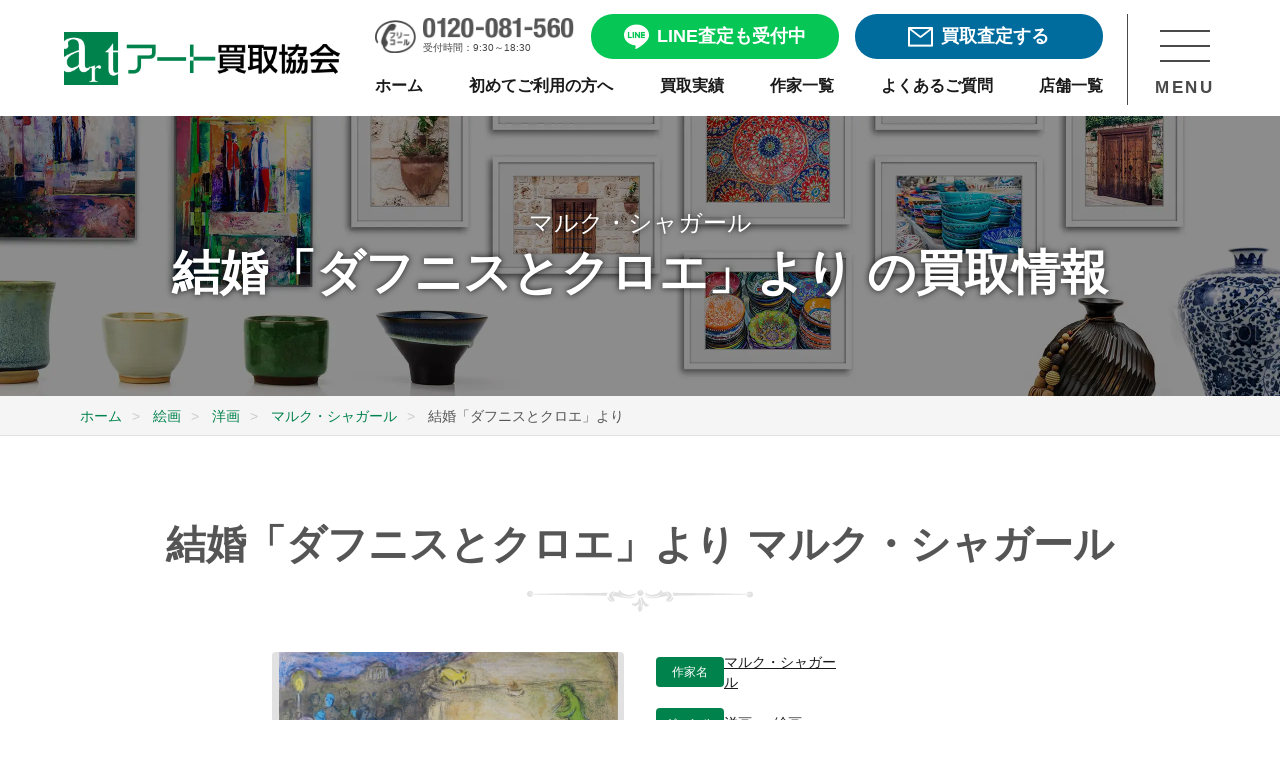

--- FILE ---
content_type: text/html; charset=UTF-8
request_url: https://www.artkaitori.com/artwork/%E7%B5%90%E5%A9%9A%E3%80%8C%E3%83%80%E3%83%95%E3%83%8B%E3%82%B9%E3%81%A8%E3%82%AF%E3%83%AD%E3%82%A8%E3%80%8D%E3%82%88%E3%82%8A/
body_size: 15568
content:
<!doctype html>
<html lang="ja">

<head prefix="og: https://ogp.me/ns#">
	<link rel="preload" as="image" href="https://www.artkaitori.com/wp-content/themes/artkaitori/images/logo@2x.png">
	<link rel="preload" as="image" href="https://www.artkaitori.com/wp-content/themes/artkaitori/images/bnr_line_satei@2x.webp">
		<!-- Google Tag Manager -->
	<script>(function (w, d, s, l, i) {
			w[l] = w[l] || []; w[l].push({
				'gtm.start':
					new Date().getTime(), event: 'gtm.js'
			}); var f = d.getElementsByTagName(s)[0],
				j = d.createElement(s), dl = l != 'dataLayer' ? '&l=' + l : ''; j.async = true; j.src =
					'https://www.googletagmanager.com/gtm.js?id=' + i + dl; f.parentNode.insertBefore(j, f);
		})(window, document, 'script', 'dataLayer', 'GTM-TL4SHKH');</script>
	<!-- End Google Tag Manager -->
	<!-- Optimize Next -->
	<script>(function(p,r,o,j,e,c,t,g){ p['_'+t]={};g=r.createElement('script');g.src='https://www.googletagmanager.com/gtm.js?id=GTM-'+t;r[o].prepend(g); g=r.createElement('style');g.innerText='.'+e+t+'{visibility:hidden!important}';r[o].prepend(g); r[o][j].add(e+t);setTimeout(function(){if(r[o][j].contains(e+t)){r[o][j].remove(e+t);p['_'+t]=0}},c) })(window,document,'documentElement','classList','loading',2000,'PBF7D9XV')</script>
	<!-- End Optimize Next -->
	<meta charset="UTF-8">
		<meta name="viewport" content="width=device-width, initial-scale=1">
	<meta name="description" content="マルク・シャガールの作品「結婚「ダフニスとクロエ」より」を売るなら洋画 絵画買取専門店アート買取協会にご相談ください。年間3万点を超える豊富な買取実績と業界随一の高額査定。専門スタッフが丁寧に対応しますので初めての売却でも安心です。全国出張・宅配買取や無料査定も実施中。" />

	<meta property="og:site_name" content="アート買取協会" />
	<meta property="og:locale" content="ja_JP" />
	<meta property="og:url" content="https://www.artkaitori.com/artwork/%E7%B5%90%E5%A9%9A%E3%80%8C%E3%83%80%E3%83%95%E3%83%8B%E3%82%B9%E3%81%A8%E3%82%AF%E3%83%AD%E3%82%A8%E3%80%8D%E3%82%88%E3%82%8A/" />
	<meta name="twitter:card" content="summary_large_image">

					<meta property="og:type" content="website" />
		<meta property="og:title" content="結婚「ダフニスとクロエ」より | マルク・シャガール 買取・作品 | 洋画、絵画高額査定はアート買取協会" />
					<meta property="og:image" content="https://www.artkaitori.com/wp-content/uploads/2021/12/9693.jpg" />
				<meta property="og:description" content="マルク・シャガールの作品「結婚「ダフニスとクロエ」より」を売るなら洋画 絵画買取専門店アート買取協会にご相談ください。年間3万点を超える豊富な買取実績と業界随一の高額査定。専門スタッフが丁寧に対応しますので初めての売却でも安心です。全国出張・宅配買取や無料査定も実施中。" />
		<meta name="format-detection" content="telephone=no" />
	<link rel="apple-touch-icon" sizes="180x180"
		href="https://www.artkaitori.com/wp-content/themes/artkaitori/images/favicon/apple-touch-icon.png" />
	<link rel="icon" type="image/png" sizes="32x32"
		href="https://www.artkaitori.com/wp-content/themes/artkaitori/images/favicon/favicon-32x32.png" />
	<link rel="icon" type="image/png" sizes="16x16"
		href="https://www.artkaitori.com/wp-content/themes/artkaitori/images/favicon/favicon-16x16.png" />
	<link rel="manifest" href="https://www.artkaitori.com/wp-content/themes/artkaitori/images/favicon/site.webmanifest" />
	<link rel="mask-icon"
		href="https://www.artkaitori.com/wp-content/themes/artkaitori/images/favicon/safari-pinned-tab.svg&quot; color=&quot;#00824c" />
	<link rel="shortcut icon" href="https://www.artkaitori.com/wp-content/themes/artkaitori/images/favicon/favicon.ico" />
	<meta name="apple-mobile-web-app-title" content="アート買取協会" />
	<meta name="application-name" content="アート買取協会" />
	<meta name="msapplication-TileColor" content="#00824c" />
	<meta name="msapplication-config" content="https://www.artkaitori.com/wp-content/themes/artkaitori/images/favicon/browserconfig.xml" />
	<meta name="theme-color" content="#ffffff" />
		<meta name="thumbnail" content="https://www.artkaitori.com/wp-content/uploads/2021/12/9693.jpg" />
				<link rel="stylesheet" href="https://www.artkaitori.com/wp-content/themes/artkaitori/css/common.css?ver=20251117095900">
	<link rel="stylesheet" href="https://cdn.jsdelivr.net/npm/@splidejs/splide@4.1.4/dist/css/splide.min.css">
	<style>
		.splide__pagination__page.is-active {
			background: #08a365;
		}
	</style>
  		<link rel="stylesheet" id="artkaitori-style-css" href="https://www.artkaitori.com/wp-content/themes/artkaitori/style.css?ver=20251117095900"
			type="text/css" media="all">
		<title>結婚「ダフニスとクロエ」より | マルク・シャガール 買取・作品 | 洋画、絵画高額査定はアート買取協会</title>
<meta name='robots' content='max-image-preview:large' />
<link rel='dns-prefetch' href='//ajax.googleapis.com' />
<link rel='dns-prefetch' href='//cdn.jsdelivr.net' />
<link rel="alternate" type="application/rss+xml" title="アート買取協会 &raquo; Feed" href="https://www.artkaitori.com/feed/" />
<link rel="alternate" type="application/rss+xml" title="アート買取協会 &raquo; Comments Feed" href="https://www.artkaitori.com/comments/feed/" />
<link rel="alternate" title="oEmbed (JSON)" type="application/json+oembed" href="https://www.artkaitori.com/wp-json/oembed/1.0/embed?url=https%3A%2F%2Fwww.artkaitori.com%2Fartwork%2F%25e7%25b5%2590%25e5%25a9%259a%25e3%2580%258c%25e3%2583%2580%25e3%2583%2595%25e3%2583%258b%25e3%2582%25b9%25e3%2581%25a8%25e3%2582%25af%25e3%2583%25ad%25e3%2582%25a8%25e3%2580%258d%25e3%2582%2588%25e3%2582%258a%2F" />
<link rel="alternate" title="oEmbed (XML)" type="text/xml+oembed" href="https://www.artkaitori.com/wp-json/oembed/1.0/embed?url=https%3A%2F%2Fwww.artkaitori.com%2Fartwork%2F%25e7%25b5%2590%25e5%25a9%259a%25e3%2580%258c%25e3%2583%2580%25e3%2583%2595%25e3%2583%258b%25e3%2582%25b9%25e3%2581%25a8%25e3%2582%25af%25e3%2583%25ad%25e3%2582%25a8%25e3%2580%258d%25e3%2582%2588%25e3%2582%258a%2F&#038;format=xml" />
<style id='wp-img-auto-sizes-contain-inline-css' type='text/css'>
img:is([sizes=auto i],[sizes^="auto," i]){contain-intrinsic-size:3000px 1500px}
/*# sourceURL=wp-img-auto-sizes-contain-inline-css */
</style>
<style id='wp-emoji-styles-inline-css' type='text/css'>

	img.wp-smiley, img.emoji {
		display: inline !important;
		border: none !important;
		box-shadow: none !important;
		height: 1em !important;
		width: 1em !important;
		margin: 0 0.07em !important;
		vertical-align: -0.1em !important;
		background: none !important;
		padding: 0 !important;
	}
/*# sourceURL=wp-emoji-styles-inline-css */
</style>
<style id='classic-theme-styles-inline-css' type='text/css'>
/*! This file is auto-generated */
.wp-block-button__link{color:#fff;background-color:#32373c;border-radius:9999px;box-shadow:none;text-decoration:none;padding:calc(.667em + 2px) calc(1.333em + 2px);font-size:1.125em}.wp-block-file__button{background:#32373c;color:#fff;text-decoration:none}
/*# sourceURL=/wp-includes/css/classic-themes.min.css */
</style>
<link rel='stylesheet' id='fancybox-css' href='https://www.artkaitori.com/wp-content/plugins/easy-fancybox/fancybox/1.5.4/jquery.fancybox.min.css?ver=6.9' type='text/css' media='screen' />
<style id='fancybox-inline-css' type='text/css'>
#fancybox-outer{background:#ffffff}#fancybox-content{background:#ffffff;border-color:#ffffff;color:#000000;}#fancybox-title,#fancybox-title-float-main{color:#fff}
/*# sourceURL=fancybox-inline-css */
</style>
<script type="text/javascript" src="https://www.artkaitori.com/wp-content/themes/artkaitori/js/lazysizes.min.js?ver=20210218" id="artkaitori-lazysizes-js"></script>
<script type="text/javascript" src="https://www.artkaitori.com/wp-content/themes/artkaitori/js/ls.unveilhooks.min.js?ver=20210218" id="artkaitori-lazysizes-unveil-js"></script>
<link rel="https://api.w.org/" href="https://www.artkaitori.com/wp-json/" /><link rel="EditURI" type="application/rsd+xml" title="RSD" href="https://www.artkaitori.com/xmlrpc.php?rsd" />
<meta name="generator" content="WordPress 6.9" />
<link rel="canonical" href="https://www.artkaitori.com/artwork/%e7%b5%90%e5%a9%9a%e3%80%8c%e3%83%80%e3%83%95%e3%83%8b%e3%82%b9%e3%81%a8%e3%82%af%e3%83%ad%e3%82%a8%e3%80%8d%e3%82%88%e3%82%8a/" />
<link rel='shortlink' href='https://www.artkaitori.com/?p=37366' />

<!-- Schema & Structured Data For WP v1.54.2 - -->
<script type="application/ld+json" class="saswp-schema-markup-output">
[{"@context":"https:\/\/schema.org\/","@type":"BreadcrumbList","@id":"https:\/\/www.artkaitori.com\/artwork\/%e7%b5%90%e5%a9%9a%e3%80%8c%e3%83%80%e3%83%95%e3%83%8b%e3%82%b9%e3%81%a8%e3%82%af%e3%83%ad%e3%82%a8%e3%80%8d%e3%82%88%e3%82%8a\/#breadcrumb","itemListElement":[{"@type":"ListItem","position":1,"item":{"@id":"https:\/\/www.artkaitori.com","name":"\u30a2\u30fc\u30c8\u8cb7\u53d6\u5354\u4f1a"}},{"@type":"ListItem","position":2,"item":{"@id":"https:\/\/www.artkaitori.com\/artwork\/","name":"\u4f5c\u54c1"}},{"@type":"ListItem","position":3,"item":{"@id":"https:\/\/www.artkaitori.com\/artwork\/%e7%b5%90%e5%a9%9a%e3%80%8c%e3%83%80%e3%83%95%e3%83%8b%e3%82%b9%e3%81%a8%e3%82%af%e3%83%ad%e3%82%a8%e3%80%8d%e3%82%88%e3%82%8a\/","name":"\u7d50\u5a5a\u300c\u30c0\u30d5\u30cb\u30b9\u3068\u30af\u30ed\u30a8\u300d\u3088\u308a"}}]}]
</script>

<style id='global-styles-inline-css' type='text/css'>
:root{--wp--preset--aspect-ratio--square: 1;--wp--preset--aspect-ratio--4-3: 4/3;--wp--preset--aspect-ratio--3-4: 3/4;--wp--preset--aspect-ratio--3-2: 3/2;--wp--preset--aspect-ratio--2-3: 2/3;--wp--preset--aspect-ratio--16-9: 16/9;--wp--preset--aspect-ratio--9-16: 9/16;--wp--preset--color--black: #000000;--wp--preset--color--cyan-bluish-gray: #abb8c3;--wp--preset--color--white: #ffffff;--wp--preset--color--pale-pink: #f78da7;--wp--preset--color--vivid-red: #cf2e2e;--wp--preset--color--luminous-vivid-orange: #ff6900;--wp--preset--color--luminous-vivid-amber: #fcb900;--wp--preset--color--light-green-cyan: #7bdcb5;--wp--preset--color--vivid-green-cyan: #00d084;--wp--preset--color--pale-cyan-blue: #8ed1fc;--wp--preset--color--vivid-cyan-blue: #0693e3;--wp--preset--color--vivid-purple: #9b51e0;--wp--preset--gradient--vivid-cyan-blue-to-vivid-purple: linear-gradient(135deg,rgb(6,147,227) 0%,rgb(155,81,224) 100%);--wp--preset--gradient--light-green-cyan-to-vivid-green-cyan: linear-gradient(135deg,rgb(122,220,180) 0%,rgb(0,208,130) 100%);--wp--preset--gradient--luminous-vivid-amber-to-luminous-vivid-orange: linear-gradient(135deg,rgb(252,185,0) 0%,rgb(255,105,0) 100%);--wp--preset--gradient--luminous-vivid-orange-to-vivid-red: linear-gradient(135deg,rgb(255,105,0) 0%,rgb(207,46,46) 100%);--wp--preset--gradient--very-light-gray-to-cyan-bluish-gray: linear-gradient(135deg,rgb(238,238,238) 0%,rgb(169,184,195) 100%);--wp--preset--gradient--cool-to-warm-spectrum: linear-gradient(135deg,rgb(74,234,220) 0%,rgb(151,120,209) 20%,rgb(207,42,186) 40%,rgb(238,44,130) 60%,rgb(251,105,98) 80%,rgb(254,248,76) 100%);--wp--preset--gradient--blush-light-purple: linear-gradient(135deg,rgb(255,206,236) 0%,rgb(152,150,240) 100%);--wp--preset--gradient--blush-bordeaux: linear-gradient(135deg,rgb(254,205,165) 0%,rgb(254,45,45) 50%,rgb(107,0,62) 100%);--wp--preset--gradient--luminous-dusk: linear-gradient(135deg,rgb(255,203,112) 0%,rgb(199,81,192) 50%,rgb(65,88,208) 100%);--wp--preset--gradient--pale-ocean: linear-gradient(135deg,rgb(255,245,203) 0%,rgb(182,227,212) 50%,rgb(51,167,181) 100%);--wp--preset--gradient--electric-grass: linear-gradient(135deg,rgb(202,248,128) 0%,rgb(113,206,126) 100%);--wp--preset--gradient--midnight: linear-gradient(135deg,rgb(2,3,129) 0%,rgb(40,116,252) 100%);--wp--preset--font-size--small: 13px;--wp--preset--font-size--medium: 20px;--wp--preset--font-size--large: 36px;--wp--preset--font-size--x-large: 42px;--wp--preset--spacing--20: 0.44rem;--wp--preset--spacing--30: 0.67rem;--wp--preset--spacing--40: 1rem;--wp--preset--spacing--50: 1.5rem;--wp--preset--spacing--60: 2.25rem;--wp--preset--spacing--70: 3.38rem;--wp--preset--spacing--80: 5.06rem;--wp--preset--shadow--natural: 6px 6px 9px rgba(0, 0, 0, 0.2);--wp--preset--shadow--deep: 12px 12px 50px rgba(0, 0, 0, 0.4);--wp--preset--shadow--sharp: 6px 6px 0px rgba(0, 0, 0, 0.2);--wp--preset--shadow--outlined: 6px 6px 0px -3px rgb(255, 255, 255), 6px 6px rgb(0, 0, 0);--wp--preset--shadow--crisp: 6px 6px 0px rgb(0, 0, 0);}:where(.is-layout-flex){gap: 0.5em;}:where(.is-layout-grid){gap: 0.5em;}body .is-layout-flex{display: flex;}.is-layout-flex{flex-wrap: wrap;align-items: center;}.is-layout-flex > :is(*, div){margin: 0;}body .is-layout-grid{display: grid;}.is-layout-grid > :is(*, div){margin: 0;}:where(.wp-block-columns.is-layout-flex){gap: 2em;}:where(.wp-block-columns.is-layout-grid){gap: 2em;}:where(.wp-block-post-template.is-layout-flex){gap: 1.25em;}:where(.wp-block-post-template.is-layout-grid){gap: 1.25em;}.has-black-color{color: var(--wp--preset--color--black) !important;}.has-cyan-bluish-gray-color{color: var(--wp--preset--color--cyan-bluish-gray) !important;}.has-white-color{color: var(--wp--preset--color--white) !important;}.has-pale-pink-color{color: var(--wp--preset--color--pale-pink) !important;}.has-vivid-red-color{color: var(--wp--preset--color--vivid-red) !important;}.has-luminous-vivid-orange-color{color: var(--wp--preset--color--luminous-vivid-orange) !important;}.has-luminous-vivid-amber-color{color: var(--wp--preset--color--luminous-vivid-amber) !important;}.has-light-green-cyan-color{color: var(--wp--preset--color--light-green-cyan) !important;}.has-vivid-green-cyan-color{color: var(--wp--preset--color--vivid-green-cyan) !important;}.has-pale-cyan-blue-color{color: var(--wp--preset--color--pale-cyan-blue) !important;}.has-vivid-cyan-blue-color{color: var(--wp--preset--color--vivid-cyan-blue) !important;}.has-vivid-purple-color{color: var(--wp--preset--color--vivid-purple) !important;}.has-black-background-color{background-color: var(--wp--preset--color--black) !important;}.has-cyan-bluish-gray-background-color{background-color: var(--wp--preset--color--cyan-bluish-gray) !important;}.has-white-background-color{background-color: var(--wp--preset--color--white) !important;}.has-pale-pink-background-color{background-color: var(--wp--preset--color--pale-pink) !important;}.has-vivid-red-background-color{background-color: var(--wp--preset--color--vivid-red) !important;}.has-luminous-vivid-orange-background-color{background-color: var(--wp--preset--color--luminous-vivid-orange) !important;}.has-luminous-vivid-amber-background-color{background-color: var(--wp--preset--color--luminous-vivid-amber) !important;}.has-light-green-cyan-background-color{background-color: var(--wp--preset--color--light-green-cyan) !important;}.has-vivid-green-cyan-background-color{background-color: var(--wp--preset--color--vivid-green-cyan) !important;}.has-pale-cyan-blue-background-color{background-color: var(--wp--preset--color--pale-cyan-blue) !important;}.has-vivid-cyan-blue-background-color{background-color: var(--wp--preset--color--vivid-cyan-blue) !important;}.has-vivid-purple-background-color{background-color: var(--wp--preset--color--vivid-purple) !important;}.has-black-border-color{border-color: var(--wp--preset--color--black) !important;}.has-cyan-bluish-gray-border-color{border-color: var(--wp--preset--color--cyan-bluish-gray) !important;}.has-white-border-color{border-color: var(--wp--preset--color--white) !important;}.has-pale-pink-border-color{border-color: var(--wp--preset--color--pale-pink) !important;}.has-vivid-red-border-color{border-color: var(--wp--preset--color--vivid-red) !important;}.has-luminous-vivid-orange-border-color{border-color: var(--wp--preset--color--luminous-vivid-orange) !important;}.has-luminous-vivid-amber-border-color{border-color: var(--wp--preset--color--luminous-vivid-amber) !important;}.has-light-green-cyan-border-color{border-color: var(--wp--preset--color--light-green-cyan) !important;}.has-vivid-green-cyan-border-color{border-color: var(--wp--preset--color--vivid-green-cyan) !important;}.has-pale-cyan-blue-border-color{border-color: var(--wp--preset--color--pale-cyan-blue) !important;}.has-vivid-cyan-blue-border-color{border-color: var(--wp--preset--color--vivid-cyan-blue) !important;}.has-vivid-purple-border-color{border-color: var(--wp--preset--color--vivid-purple) !important;}.has-vivid-cyan-blue-to-vivid-purple-gradient-background{background: var(--wp--preset--gradient--vivid-cyan-blue-to-vivid-purple) !important;}.has-light-green-cyan-to-vivid-green-cyan-gradient-background{background: var(--wp--preset--gradient--light-green-cyan-to-vivid-green-cyan) !important;}.has-luminous-vivid-amber-to-luminous-vivid-orange-gradient-background{background: var(--wp--preset--gradient--luminous-vivid-amber-to-luminous-vivid-orange) !important;}.has-luminous-vivid-orange-to-vivid-red-gradient-background{background: var(--wp--preset--gradient--luminous-vivid-orange-to-vivid-red) !important;}.has-very-light-gray-to-cyan-bluish-gray-gradient-background{background: var(--wp--preset--gradient--very-light-gray-to-cyan-bluish-gray) !important;}.has-cool-to-warm-spectrum-gradient-background{background: var(--wp--preset--gradient--cool-to-warm-spectrum) !important;}.has-blush-light-purple-gradient-background{background: var(--wp--preset--gradient--blush-light-purple) !important;}.has-blush-bordeaux-gradient-background{background: var(--wp--preset--gradient--blush-bordeaux) !important;}.has-luminous-dusk-gradient-background{background: var(--wp--preset--gradient--luminous-dusk) !important;}.has-pale-ocean-gradient-background{background: var(--wp--preset--gradient--pale-ocean) !important;}.has-electric-grass-gradient-background{background: var(--wp--preset--gradient--electric-grass) !important;}.has-midnight-gradient-background{background: var(--wp--preset--gradient--midnight) !important;}.has-small-font-size{font-size: var(--wp--preset--font-size--small) !important;}.has-medium-font-size{font-size: var(--wp--preset--font-size--medium) !important;}.has-large-font-size{font-size: var(--wp--preset--font-size--large) !important;}.has-x-large-font-size{font-size: var(--wp--preset--font-size--x-large) !important;}
/*# sourceURL=global-styles-inline-css */
</style>
</head>
<body class="wp-singular artwork-template-default single single-artwork postid-37366 wp-theme-artkaitori no-sidebar">
	<!-- Google Tag Manager (noscript) -->
	<noscript><iframe src="https://www.googletagmanager.com/ns.html?id=GTM-TL4SHKH" height="0" width="0"
			style="display:none;visibility:hidden"></iframe></noscript>
	<!-- End Google Tag Manager (noscript) -->
	<div id="wrapper">
		<header class="" id="header">
	<div class="header_inner">
		<div class="header_wrap">
			<div class="header_logo">
				<a href="/" class="mover">
					<img src="/wp-content/themes/artkaitori/images/logo@2x.png" alt="アート買取協会">
				</a>
			</div>
			<div class="header_menu_cont">
				<div class="header_menu">
					<div class="header_btn_area">
						<div class="header_tel">
							<a href="tel:0120-081-560">
								<div class="header_tel_img">
									<img src="/wp-content/themes/artkaitori/images/h_nav_freecall_tel@2x.png" alt="0120-081-560">
								</div>
								<span>受付時間：9:30～18:30</span>
							</a>
						</div>
						<div class="header_line header_btn line_btn free_assessment_btn">
							<a href="/line-satei/" class="mover">
								<span></span>
								<p>LINE査定も受付中</p>
							</a>
						</div>
						<div class="header_mail header_btn mail_btn free_assessment_btn">
							<a href="/satei-form/" class="mover">
								<span></span>
								<p>買取査定する</p>
							</a>
						</div>
					</div>
					<div class="sp_header_btn_area">
						<div class="header_line sp_header_btn line_btn ">
							<a href="/line-satei/" class="mover">
								<div class="sp_header_btn_img header_line_img">
									<img src="/wp-content/themes/artkaitori/images/common/icon_header_line02.png" alt="LINE査定">
								</div>
								<p>LINE査定</p>
							</a>
						</div>
						<div class="header_mail sp_header_btn mail_btn ">
							<a href="/satei-form/" class="mover">
								<div class="sp_header_btn_img header_mail_img">
									<img src="/wp-content/themes/artkaitori/images/common/icon_header_mail02.png" alt="メール査定">
								</div>
								<p>メール査定</p>
							</a>
						</div>
						<div class="header_tel sp_header_btn">
							<a href="tel:0120-081-560">
								<div class="sp_header_btn_img header_tel_img">
									<img src="/wp-content/themes/artkaitori/images/common/icon_header_tel02.png" alt="0120-081-560">
								</div>
								<p>電話相談</p>
							</a>
						</div>
					</div>
					<nav class="header_nav">
						<ul>
							<li>
								<a href="/" class="mover">
									<p>ホーム</p>
								</a>
							</li>
							<li>
								<a href="/firsttime/" class="mover">
									<p>初めてご利用の方へ</p>
								</a>
							</li>
							<li>
								<a href="/kaitori-jisseki/" class="mover">
									<p>買取実績</p>
								</a>
							</li>
							<li>
								<a href="/artists/" class="mover">
									<p>作家一覧</p>
								</a>
							</li>
							<li>
								<a href="/faq/" class="mover">
									<p>よくあるご質問</p>
								</a>
							</li>
							<li>
								<a href="/company-profile/#store-list" class="mover">
									<p>店舗一覧</p>
								</a>
							</li>
						</ul>
					</nav>
				</div>
				<div class="header_menu_btn_area">
					<div class="header_menu_btn">
						<div class="header_menu_btn_trigger">
							<span></span>
							<span></span>
							<span></span>
						</div>
						<p>MENU</p>
					</div>
				</div>
			</div>
			<nav class="header_nav_area">
				<div class="nav_wrap">
					<div class="nav_scroll_area">
						<div class="nav_content">
							<div class="nav_appraisal_consultation">
								<section id="assessment_consult_area">
	<div class="assessment_consult_wrap">
		<div class="base_inner">
			<div class="assessment_consult_cont">
				<h2 class="assessment_consult_title">まずは査定・相談したい方へ</h2>
				<div class="assessment_consult_link">
					<div class="line_btn free_assessment_btn">
						<a href="/line-satei/" class="mover">
							<p class="btn_text_lead">友達3万人突破</p>
							<span></span>
							<p>LINEで楽々無料査定！</p>
						</a>
					</div>
					<div class="mail_btn free_assessment_btn">
						<a href="/satei-form/" class="mover">
							<p class="btn_text_lead">24時間受付可能</p>
							<span></span>
							<p>フォームで無料査定</p>
						</a>
					</div>
					<div class="free_call_area">
						<a href="tel:0120-081-560">
							<p class="free_call_text">無料通話でご相談</p>
							<p class="free_call_number">0120-081-560</p>
							<p class="business_hours">受付時間：9:30～18:30月～土(祝祭日を除く)</p>
						</a>
					</div>
					<div class="purchase_flow_banner">
						<a href="/firsttime/" class="mover">
							<div class="banner_cont">
								<span class="beginner"></span>
								<div class="text_area">
									<span>買取の流れなどをご説明</span>
									<div class="text_area_cont">
										<p>初めてご利用の方へ</p>
										<span class="arrow"></span>
									</div>
								</div>
							</div>
						</a>
					</div>
				</div>
			</div>
		</div>
	</div>
</section>
								<div class="nav_sns_area mode_pc">
									<div class="sns_share">
    <ul class="ls_none sns_list">
        <li class="sns_facebook">
            <a href="https://fb.com/artkaitori.kyokai" class="mover" rel="external">
                <img src="https://www.artkaitori.com/wp-content/themes/artkaitori/images/icon_facebook.png" alt="Facebook" height="36"></a>
        </li>
        <li class="sns_line">
            <a href="https://lin.ee/8DxIenk" class="mover"><img src="https://www.artkaitori.com/wp-content/themes/artkaitori/images/icon_line.png" alt="友だち追加" height="36" border="0"></a>
        </li>
        <li class="sns_instagram">
            <a href="https://www.instagram.com/artkaitori/" class="mover" rel="external">
                <img src="https://www.artkaitori.com/wp-content/themes/artkaitori/images/icon_insta.png" alt="Facebook" height="36"></a>
        </li>
    </ul>
</div>
								</div>
							</div>
							<ul>
								<li>
									<dl>
										<dt>
											<p>買取実績・品目情報</p>
											<span></span>
										</dt>
										<dd>
											<ul>
												<li>
													<a href="/kaitori-jisseki/" class="mover">
														<p>買取実績・相場参考</p>
													</a>
												</li>
												<li>
													<a href="/kyoka-artists/" class="mover">
														<p>買取強化情報（作家）</p>
													</a>
												</li>
												<li>
													<a href="/artists/" class="mover">
														<p>作家名から探す</p>
													</a>
												</li>
												<li>
													<a href="/artworks/" class="mover">
														<p>買取美術品</p>
													</a>
												</li>
											</ul>
										</dd>
									</dl>
								</li>
								<li>
									<dl>
										<dt>
											<p class="nav_art_useful">美術品お役立ち情報</p>
											<span></span>
										</dt>
										<dd>
											<ul>
												<li>
													<a href="/kaiga-kaitori-point/" class="mover">
														<p>絵画売却のポイント</p>
													</a>
												</li>
												<li>
													<a href="/kottou-kaitori-point/" class="mover">
														<p>骨董品売却のポイント</p>
													</a>
												</li>
												<li>
													<a href="/ihin-kaitori-point/" class="mover">
														<p>遺品整理のポイント</p>
													</a>
												</li>
												<li>
													<a href="/shukatsu-seizen-point/" class="mover">
														<p>終活・生前整理のポイント</p>
													</a>
												</li>
												<li>
													<a href="/staff-blog/" class="mover">
														<p>作家・作品紹介</p>
													</a>
												</li>
												<li>
													<a href="/column/" class="mover">
														<p>美術品買取コラム</p>
													</a>
												</li>
												<li>
													<a href="/tips/" class="mover">
														<p>技法・用語</p>
													</a>
												</li>
												<li>
													<a href="/flow/packing-guide/" class="mover">
														<p>梱包方法</p>
													</a>
												</li>
											</ul>
										</dd>
									</dl>
								</li>
								<li>
									<a href="/company-profile/#store-list" class="mover">
										<p class="nav_company">店舗一覧</p>
									</a>
								</li>
								<li>
									<a href="/faq/" class="mover">
										<p class="nav_faq">よくある質問</p>
									</a>
								</li>
								<li>
									<a href="/corporative/" class="mover">
										<p class="nav_corporative">法人・士業様向け</p>
									</a>
								</li>
								<li>
									<a href="/auction/" class="mover">
										<p class="nav_auction">業者向け美術品交換会<br class="mode_sp">ASKオークション</p>
									</a>
								</li>
								<li>
									<a href="/company-profile/" class="mover">
										<p class="nav_company_profile">会社情報</p>
									</a>
								</li>
								<li>
									<a href="/recruit/" class="mover">
										<p class="nav_recruit">求人・採用情報</p>
									</a>
								</li>
							</ul>
							<div class="nav_sns_area mode_sp">
								<div class="sns_share">
    <ul class="ls_none sns_list">
        <li class="sns_facebook">
            <a href="https://fb.com/artkaitori.kyokai" class="mover" rel="external">
                <img src="https://www.artkaitori.com/wp-content/themes/artkaitori/images/icon_facebook.png" alt="Facebook" height="36"></a>
        </li>
        <li class="sns_line">
            <a href="https://lin.ee/8DxIenk" class="mover"><img src="https://www.artkaitori.com/wp-content/themes/artkaitori/images/icon_line.png" alt="友だち追加" height="36" border="0"></a>
        </li>
        <li class="sns_instagram">
            <a href="https://www.instagram.com/artkaitori/" class="mover" rel="external">
                <img src="https://www.artkaitori.com/wp-content/themes/artkaitori/images/icon_insta.png" alt="Facebook" height="36"></a>
        </li>
    </ul>
</div>
							</div>
						</div>
					</div>
					<div class="nav_closed_area mover">
						<p>メニューを閉じる</p>
					</div>
				</div>
			</nav>
		</div>
	</div>
</header>
				<main id="main_content">
	
	
	<div class="artists_kv">
		<div class="artists_kv_inner">
			<p class="artists_kv_txt">
			マルク・シャガール			</p>
			<h1 class="artists_kv_ttl no_mb">結婚「ダフニスとクロエ」より の買取情報</h1>
		</div>
	</div><!-- .artists_kv -->
		<div class="breadcrumbs_wrapper">
		<div class="breadcrumbs">
			<ul  >
				<li   >
					<a  href="https://www.artkaitori.com/"><span >ホーム</span></a><meta  content="1" />
				</li>
										<li   >
							<a  href="https://www.artkaitori.com/artworks/kaiga/"><span >絵画</span></a><meta  content="2" />
						</li>
											<li   >
							<a  href="https://www.artkaitori.com/artworks/kaiga/youga/"><span >洋画</span></a><meta  content="3" />
						</li>
									<li   >
					<a  href="https://www.artkaitori.com/artists/marc-chagall/"><span >マルク・シャガール</span><meta  content="4" /></a>
				</li>
				<li   >
					<span >結婚「ダフニスとクロエ」より</span><meta  content="5" />
				</li>
			</ul>
		</div>
	</div>
	<div class="bg_white">
		<section class="section">
			<h2 class="section_ttl">結婚「ダフニスとクロエ」より マルク・シャガール</h2>
			<div class="artworks_detail">
									<div class="artwork_fig" style="background-image: url('https://www.artkaitori.com/wp-content/uploads/2021/12/9693.jpg');"></div>
									<div class="artworks_detail_txt">
					<dl class="artwork_detail_other">
						<dt>作家名</dt>
						<dd>
													<a href="https://www.artkaitori.com/artists/marc-chagall/">
								マルク・シャガール							</a>
																				</dd>
					</dl>
												<dl class="artwork_detail_other">
								<dt>ジャンル</dt>
								<dd>
																				<a href="https://www.artkaitori.com/artworks/kaiga/youga/">
												洋画											</a>
																							、
																							<a href="https://www.artkaitori.com/artworks/kaiga/">
												絵画											</a>
																			</dd>
							</dl>
																								<dl class="artwork_detail_other">
									<dt>特徴</dt>
									<dd>リトグラフ、版画</dd>
								</dl>
																			<dl class="artwork_detail_other">
								<dt>レゾネ</dt>
								<dd>#349</dd>
							</dl>
																				</div>
			</div>
			<div class="sns_share">
	<ul class="ls_none sns_list">
		<li class="sns_share_facebook">
			<a href="https://fb.com/share.php?u=https://www.artkaitori.com/artwork/%e7%b5%90%e5%a9%9a%e3%80%8c%e3%83%80%e3%83%95%e3%83%8b%e3%82%b9%e3%81%a8%e3%82%af%e3%83%ad%e3%82%a8%e3%80%8d%e3%82%88%e3%82%8a/" ><span>シェアする</span></a>
		</li>
		<li class="sns_list">
			<div class="line-it-button" data-lang="ja" data-type="share-a" data-ver="3" data-url="https://www.artkaitori.com/artwork/%e7%b5%90%e5%a9%9a%e3%80%8c%e3%83%80%e3%83%95%e3%83%8b%e3%82%b9%e3%81%a8%e3%82%af%e3%83%ad%e3%82%a8%e3%80%8d%e3%82%88%e3%82%8a/" data-color="default" data-size="small" data-count="false" style="display: none;"></div>
 			<script src="https://www.line-website.com/social-plugins/js/thirdparty/loader.min.js" async="async" defer="defer"></script>
		</li>
	</ul>
</div>
							<p class="btn_b btn_green">
					<a href="https://www.artkaitori.com/artists/marc-chagall/">
						マルク・シャガールの詳細をみる
					</a>
				</p>
						
					</section>
	</div>
	<div class="bg_artists_lead">
		<section class="artists_lead">
			<figure class="artists_lead_fig"><img src="https://www.artkaitori.com/wp-content/themes/artkaitori/images/artists/fig_lead_text_avater@2x.jpg" alt=""></figure>
			<div class="artists_lead_inner">
				<h2 class="artists_lead_ttl">マルク・シャガールの美術品買取は<br class="pc_none">アート買取協会にお任せください</h2>
				<p class="artists_lead_txt">豊富な買取実績があるアート買取協会では、マルク・シャガールの「結婚「ダフニスとクロエ」より」を探しています。<br>
				もしマルク・シャガールの「結婚「ダフニスとクロエ」より」がお手元にございましたら、アート買取専門店のアート買取協会へ、ぜひご相談ください。マルク・シャガールの「結婚「ダフニスとクロエ」より」を無料査定し、少しでも高く、お客様の満足する価格で買取いたします。</p>
			</div>
		</section>
	</div><!-- .bg_artists_lead -->
	<div class="contact_to_us lazyload">
	<section class="contact_to_us_inner">
		<h2 class="contact_to_us_ttl">絵画や骨董品、美術品、古美術を売るなら、<br>買取専門店「アート買取協会」にお任せください！</h2>
		<ul class="contact_to_us_list ls_none">
			<li class="contact_to_us_freecall">
				<span class="contact_to_us_freecall_txt">すぐつながる、査定以外のご相談も</span>
				<a class="contact_to_us_freecall_flex" href="tel:0120081560">
					<div class="contact_to_us_freecall_left">
						<span class="contact_to_us_freecall_tel"></span>
						<span class="contact_to_us_freecall_time"><span class="contact_to_us_freecall_time_accent">受付時間</span>9:30-18:30  月～土(祝祭日を除く)</span>
					</div>
					<div class="contact_to_us_freecall_right"><span class="img"></span><span class="txt">発信する</span></div>
				</a>
			</li>
			<li class="contact_to_us_satei"><span class="contact_to_us_satei_txt"><a href="/satei-form/">24時間受付、手軽に買取相談</a></span><a href="/satei-form/">買取査定する<div class="circle">
  <div class="triangle"></div>
</div>
</a></li>
			<li class="contact_to_us_line"><span class="contact_to_us_line_txt"><a href="/line-satei/">スマホでカンタン買取査定</a></span><a href="/line-satei/">LINE査定も受付中<div class="circle">
  <div class="triangle"></div>
</div>
</a></li>
		</ul>
	</section>
</div><!-- .contact_to_us -->

				<div class="bg_gray">
				<section class="section">
					<h2 class="section_ttl">マルク・シャガールの買取実績例</h2>
					<ul class="col_set col_no_pd l_col_03 s_col_01 ls_none">
														<li class="col">
									<a href="https://www.artkaitori.com/artwork/%e3%83%8e%e3%83%bc%e3%83%88%e3%83%ab%e3%83%80%e3%83%a0%e3%81%ae%e7%9c%ba%e3%82%81/">
																					<div class="artwork_fig" style="background-image: url('https://www.artkaitori.com/wp-content/uploads/2019/06/142.jpg');"></div>
																					<div class="artwork_detail">
											<p class="artwork_detail_name artwork_detail_name_link">ノートルダムの眺め</p>
																							<dl class="artwork_detail_price">
													<dt>買取価格</dt>
													<dd>360万円</dd>
												</dl>
																								<ul class="artwork_detail_tag ls_none">
																											<li>洋画</li>
																												<li>絵画</li>
																										</ul>
																								<dl class="artwork_detail_other">
													<dt>特徴</dt>
													<dd>リトグラフ、版画</dd>
												</dl>
																								<dl class="artwork_detail_other">
													<dt>買取担当</dt>
													<dd>仙台支社</dd>
												</dl>
																						</div>
									</a>
								</li>
																<li class="col">
									<a href="https://www.artkaitori.com/artwork/%e9%ad%94%e7%ac%9b/">
																					<div class="artwork_fig" style="background-image: url('https://www.artkaitori.com/wp-content/uploads/2019/06/482.jpg');"></div>
																					<div class="artwork_detail">
											<p class="artwork_detail_name artwork_detail_name_link">魔笛</p>
																							<dl class="artwork_detail_price">
													<dt>買取価格</dt>
													<dd>12.5万円</dd>
												</dl>
																								<ul class="artwork_detail_tag ls_none">
																											<li>洋画</li>
																												<li>絵画</li>
																										</ul>
																								<dl class="artwork_detail_other">
													<dt>特徴</dt>
													<dd>リトポスター、版画</dd>
												</dl>
																								<dl class="artwork_detail_other">
													<dt>買取担当</dt>
													<dd>大阪支社</dd>
												</dl>
																						</div>
									</a>
								</li>
																<li class="col">
									<a href="https://www.artkaitori.com/artwork/%e6%89%89%e7%b5%b5%ef%bd%a2%ef%be%80%ef%be%9e%ef%be%8c%ef%be%86%ef%bd%bd%e3%81%a8%ef%bd%b8%ef%be%9b%ef%bd%b4%ef%bd%a3%e3%82%88%e3%82%8a/">
																					<div class="artwork_fig" style="background-image: url('https://www.artkaitori.com/wp-content/uploads/2023/03/12506.gif');"></div>
																					<div class="artwork_detail">
											<p class="artwork_detail_name artwork_detail_name_link">扉絵:「ダフニスとクロエ」より</p>
																							<dl class="artwork_detail_price">
													<dt>買取価格</dt>
													<dd>220万円</dd>
												</dl>
																								<ul class="artwork_detail_tag ls_none">
																											<li>洋画</li>
																												<li>絵画</li>
																										</ul>
																								<dl class="artwork_detail_other">
													<dt>特徴</dt>
													<dd>リトグラフ、版画</dd>
												</dl>
																								<dl class="artwork_detail_other">
													<dt>買取担当</dt>
													<dd>九州支社</dd>
												</dl>
																						</div>
									</a>
								</li>
																<li class="col">
									<a href="https://www.artkaitori.com/artwork/m-777-%e3%82%a8%e3%82%aa%e3%83%ac%e3%81%ae%e5%b3%b6%ef%bd%a2%e3%82%aa%e3%83%87%e3%83%83%e3%82%bb%e3%82%a4%ef%bd%a3/">
																					<div class="artwork_fig" style="background-image: url('https://www.artkaitori.com/wp-content/uploads/2019/10/319.jpg');"></div>
																					<div class="artwork_detail">
											<p class="artwork_detail_name artwork_detail_name_link">エオレの島｢オデッセイ｣</p>
																							<dl class="artwork_detail_price">
													<dt>買取価格</dt>
													<dd>お問い合わせください</dd>
												</dl>
																								<ul class="artwork_detail_tag ls_none">
																											<li>洋画</li>
																												<li>絵画</li>
																										</ul>
																								<dl class="artwork_detail_other">
													<dt>特徴</dt>
													<dd>リトグラフ、版画</dd>
												</dl>
																								<dl class="artwork_detail_other">
													<dt>買取担当</dt>
													<dd>九州支社</dd>
												</dl>
																						</div>
									</a>
								</li>
																<li class="col">
									<a href="https://www.artkaitori.com/artwork/%e8%b5%a4%e3%81%84%e9%a6%ac%e3%81%a8%e5%a4%aa%e9%99%bd/">
																					<div class="artwork_fig" style="background-image: url('https://www.artkaitori.com/wp-content/uploads/2025/03/17508.gif');"></div>
																					<div class="artwork_detail">
											<p class="artwork_detail_name artwork_detail_name_link">赤い馬と太陽</p>
																							<dl class="artwork_detail_price">
													<dt>買取価格</dt>
													<dd>82万円</dd>
												</dl>
																								<ul class="artwork_detail_tag ls_none">
																											<li>洋画</li>
																												<li>絵画</li>
																										</ul>
																								<dl class="artwork_detail_other">
													<dt>特徴</dt>
													<dd>リトグラフ、版画</dd>
												</dl>
																								<dl class="artwork_detail_other">
													<dt>買取担当</dt>
													<dd>大阪支社</dd>
												</dl>
																						</div>
									</a>
								</li>
													</ul>
											<div class="txt_box pd_t_16">
							<p>※買取価格は当社のこれまでの買取実績のご参考額です。実際の査定価格は作品の状態、相場等により変動いたします。</p>
						</div>
										</section>
			</div><!-- .bg_jp_lg -->
										<div class="bg_white">
				<section class="section">
					<h2 class="section_ttl">マルク・シャガールの代表作</h2>
					<ul class="col_set col_no_pd l_col_03 s_col_01 ls_none">
													<li class="col">
								<a href="https://www.artkaitori.com/artwork/%e3%83%8e%e3%83%bc%e3%83%88%e3%83%ab%e3%83%80%e3%83%a0%e3%81%ae%e7%9c%ba%e3%82%81/">
																			<div class="artwork_fig" style="background-image: url('https://www.artkaitori.com/wp-content/uploads/2019/06/142.jpg');"></div>
																			<div class="artwork_detail">
										<p class="artwork_detail_name artwork_detail_name_link">ノートルダムの眺め</p>
																					<dl class="artwork_detail_price">
												<dt>買取相場</dt>
																										<dd>300～400万円</dd>
																									</dl>
																						<ul class="artwork_detail_tag ls_none">
																									<li>洋画</li>
																										<li>絵画</li>
																								</ul>
																						<dl class="artwork_detail_other">
												<dt>特徴</dt>
												<dd>リトグラフ、版画</dd>
											</dl>
																				</div>
									<div class="artwork_comment_txt"><p>シャガールの移り住んだフランス パリの景色と恋人たちを淡い水彩のタッチで描いています。幻想的で愛に満ちた銘品です。</p>
</div>
								</a>
							</li>
														<li class="col">
								<a href="https://www.artkaitori.com/artwork/the-rainbow/">
																			<div class="artwork_fig" style="background-image: url('https://www.artkaitori.com/wp-content/uploads/2019/06/509.jpg');"></div>
																			<div class="artwork_detail">
										<p class="artwork_detail_name artwork_detail_name_link">虹　The Rainbow</p>
																					<dl class="artwork_detail_price">
												<dt>買取相場</dt>
																										<dd>150～200万円</dd>
																									</dl>
																						<ul class="artwork_detail_tag ls_none">
																									<li>洋画</li>
																										<li>絵画</li>
																								</ul>
																						<dl class="artwork_detail_other">
												<dt>特徴</dt>
												<dd>リトグラフ、版画</dd>
											</dl>
																				</div>
									<div class="artwork_comment_txt"><p>動物と自画像。鮮やかな赤で構成されており、虹がひと際目立つ、シャガールの魅力溢れるカラーリトグラフです。</p>
</div>
								</a>
							</li>
														<li class="col">
								<a href="https://www.artkaitori.com/artwork/%e3%83%a6%e3%83%80%e6%97%8f%ef%bc%9a%e3%82%a8%e3%83%ab%e3%82%b5%e3%83%ac%e3%83%a0%e3%81%ae%e7%aa%93%e3%82%88%e3%82%8a/">
																			<div class="artwork_fig" style="background-image: url('https://www.artkaitori.com/wp-content/uploads/2019/06/776.jpg');"></div>
																			<div class="artwork_detail">
										<p class="artwork_detail_name artwork_detail_name_link">ユダ族「エルサレムの窓」</p>
																					<dl class="artwork_detail_price">
												<dt>買取相場</dt>
																										<dd>50～100万円</dd>
																									</dl>
																						<ul class="artwork_detail_tag ls_none">
																									<li>洋画</li>
																										<li>絵画</li>
																								</ul>
																						<dl class="artwork_detail_other">
												<dt>特徴</dt>
												<dd>リトグラフ、版画</dd>
											</dl>
																				</div>
									<div class="artwork_comment_txt"><p>イスラエルの首都エルサレムにあるユダヤ教会に描いたステンドグラスの下絵です。旧約聖書に出てくるヤコブの12人の息子を祖とするイスラエル12部族を描いています。</p>
</div>
								</a>
							</li>
												</ul>
											<div class="txt_box pd_t_16">
							<p>※買取相場価格は当社のこれまでの買取実績、および、市場相場を加味したご参考額です。実際の査定価格は作品の状態、相場等により変動いたします。</p>
						</div>
										</section>
			</div><!-- .bg_jp_lg -->
					
				<div class="bg_jp_lg">
				<section class="section">
					<h2 class="section_ttl">マルク・シャガールの買取作品例</h2>
					<ul class="col_set col_no_pd l_col_03 s_col_01 ls_none">
													<li class="col">
								<a href="https://www.artkaitori.com/artwork/%e5%86%ac%e3%80%8c%e3%83%80%e3%83%95%e3%83%8b%e3%82%b9%e3%81%a8%e3%82%af%e3%83%ad%e3%82%a8%e3%80%8d/">
																			<div class="artwork_fig" style="background-image: url('https://www.artkaitori.com/wp-content/uploads/2025/08/720511.jpg');"></div>
																			<div class="artwork_detail">
										<p class="artwork_detail_name artwork_detail_name_link">冬「ダフニスとクロエ」</p>
																				<ul class="artwork_detail_tag ls_none">
																							<li>洋画</li>
																								<li>絵画</li>
																						</ul>
																					<dl class="artwork_detail_other">
												<dt>制作年</dt>
												<dd>1961年</dd>
											</dl>
																						<dl class="artwork_detail_other">
												<dt>特徴</dt>
												<dd>リトグラフ、版画</dd>
											</dl>
																						<dl class="artwork_detail_other">
												<dt>レゾネ</dt>
												<dd>#333</dd>
											</dl>
																				</div>
								</a>
							</li>
														<li class="col">
								<a href="https://www.artkaitori.com/artwork/%e3%82%b7%e3%82%b8%e3%83%95%e3%82%a9%e3%82%b9%ef%bc%9a%e3%80%8c%e3%82%aa%e3%83%87%e3%83%83%e3%82%bb%e3%82%a4%e3%80%8d%e3%82%88%e3%82%8a/">
																			<div class="artwork_fig" style="background-image: url('https://www.artkaitori.com/wp-content/uploads/2025/08/745075.jpg');"></div>
																			<div class="artwork_detail">
										<p class="artwork_detail_name artwork_detail_name_link">シジフォス：「オデッセイ」より</p>
																				<ul class="artwork_detail_tag ls_none">
																							<li>洋画</li>
																								<li>絵画</li>
																						</ul>
																					<dl class="artwork_detail_other">
												<dt>制作年</dt>
												<dd>1974年</dd>
											</dl>
																						<dl class="artwork_detail_other">
												<dt>特徴</dt>
												<dd>リトグラフ、版画</dd>
											</dl>
																				</div>
								</a>
							</li>
														<li class="col">
								<a href="https://www.artkaitori.com/artwork/%e7%b5%b5%e3%81%ae%e5%89%8d%e3%81%ae%e8%87%aa%e7%94%bb%e5%83%8f/">
																			<div class="artwork_fig" style="background-image: url('https://www.artkaitori.com/wp-content/uploads/2025/06/641799.jpg');"></div>
																			<div class="artwork_detail">
										<p class="artwork_detail_name artwork_detail_name_link">絵の前の自画像</p>
																				<ul class="artwork_detail_tag ls_none">
																							<li>洋画</li>
																								<li>絵画</li>
																						</ul>
																					<dl class="artwork_detail_other">
												<dt>特徴</dt>
												<dd>リトグラフ、版画</dd>
											</dl>
																				</div>
								</a>
							</li>
														<li class="col">
								<a href="https://www.artkaitori.com/artwork/%e8%b5%a4%e3%81%84%e9%a6%ac%e3%81%a8%e5%a4%aa%e9%99%bd/">
																			<div class="artwork_fig" style="background-image: url('https://www.artkaitori.com/wp-content/uploads/2025/03/17508.gif');"></div>
																			<div class="artwork_detail">
										<p class="artwork_detail_name artwork_detail_name_link">赤い馬と太陽</p>
																				<ul class="artwork_detail_tag ls_none">
																							<li>洋画</li>
																								<li>絵画</li>
																						</ul>
																					<dl class="artwork_detail_other">
												<dt>制作年</dt>
												<dd>1979年</dd>
											</dl>
																						<dl class="artwork_detail_other">
												<dt>特徴</dt>
												<dd>リトグラフ、版画</dd>
											</dl>
																						<dl class="artwork_detail_other">
												<dt>レゾネ</dt>
												<dd>#945</dd>
											</dl>
																				</div>
								</a>
							</li>
														<li class="col">
								<a href="https://www.artkaitori.com/artwork/vision-de-moise/">
																			<div class="artwork_fig" style="background-image: url('https://www.artkaitori.com/wp-content/uploads/2025/03/17419.gif');"></div>
																			<div class="artwork_detail">
										<p class="artwork_detail_name artwork_detail_name_link">Vision de Moise</p>
																				<ul class="artwork_detail_tag ls_none">
																							<li>洋画</li>
																								<li>絵画</li>
																						</ul>
																					<dl class="artwork_detail_other">
												<dt>制作年</dt>
												<dd>1973年</dd>
											</dl>
																						<dl class="artwork_detail_other">
												<dt>特徴</dt>
												<dd>リトグラフ、版画</dd>
											</dl>
																						<dl class="artwork_detail_other">
												<dt>レゾネ</dt>
												<dd>♯702</dd>
											</dl>
																				</div>
								</a>
							</li>
														<li class="col">
								<a href="https://www.artkaitori.com/artwork/le-bouquet-blue/">
																			<div class="artwork_fig" style="background-image: url('https://www.artkaitori.com/wp-content/uploads/2025/03/17342.gif');"></div>
																			<div class="artwork_detail">
										<p class="artwork_detail_name artwork_detail_name_link">Le Bouquet blue</p>
																				<ul class="artwork_detail_tag ls_none">
																							<li>洋画</li>
																								<li>絵画</li>
																						</ul>
																					<dl class="artwork_detail_other">
												<dt>制作年</dt>
												<dd>1974年</dd>
											</dl>
																						<dl class="artwork_detail_other">
												<dt>特徴</dt>
												<dd>リトグラフ、版画</dd>
											</dl>
																						<dl class="artwork_detail_other">
												<dt>レゾネ</dt>
												<dd>＃710</dd>
											</dl>
																				</div>
								</a>
							</li>
												</ul>
					<p class="btn_b btn_green"><a href="https://www.artkaitori.com/artists/marc-chagall/">もっとみる</a></p>
				</section>
			</div><!-- .bg_jp_lg -->
			
	<div class="flow">
	<section class="flow_inner">
		<h2 class="flow_ttl"><span class="txt_red">美術品の売却が初めての方</span>に<br class="pc_none">「買取の流れ」をご紹介！<br>全国出張・宅配買取や無料査定も実施中！</h2>
		<p class="btn_b btn_red"><a href="/flow/">買取の流れをみる</a></p>
	</section>
</div><!-- .flow -->
	<div class="bg_white">
	<section class="section">
		<h2 class="section_ttl">アート買取協会で<br class="pc_none">買取できる美術品</h2>
		<div class="txt_box txt_lead">
			<p>日本画、洋画、現代アートなどの絵画買取から掛軸、陶磁器などの骨董・古美術の買取まで幅広い美術品ジャンルを取り扱っております。<br>一覧にない美術品も取扱いがございますので、まずはお気軽にご相談ください。</p>
		</div>
		<ul class="genre_list ls_none">
			<li class="genre_list_kaiga">
				<a href="/artworks/kaiga/">
					<div class="genre_list_kaiga_ttl">
						<h3 class="genre_list_ttl">絵画</h3>
						<p class="genre_list_txt">日本画、洋画、現代アート、中国美術、インテリアアートなど、幅広いジャンルの絵画を査定、買取いたします。</p>
					</div>
				</a>
				<ul class="genre_list_s ls_none">
					<li>
						<a href="/artworks/kaiga/nihonga/">
							<h4 class="genre_list_s_ttl">日本画</h4>
							<figure class="genre_list_s_fig">
								<picture>
																		<source type="image/webp" srcset="https://www.artkaitori.com/wp-content/uploads/2024/07/3e684a3b53eaaa3a503ea3afb1708a9d.jpg" loading="lazy">
									<img src="https://www.artkaitori.com/wp-content/uploads/2024/07/3e684a3b53eaaa3a503ea3afb1708a9d.jpg" alt="日本画" loading="lazy">
								</picture>
							</figure>
						</a>
					</li>
					<li>
						<a href="/artworks/kaiga/youga/">
							<h4 class="genre_list_s_ttl">洋画</h4>
							<figure class="genre_list_s_fig">
								<picture>
																		<source type="image/webp" srcset="https://www.artkaitori.com/wp-content/uploads/2024/07/abc1e52b04979536f32ff423999e8950.jpg" loading="lazy">
									<img src="https://www.artkaitori.com/wp-content/uploads/2024/07/abc1e52b04979536f32ff423999e8950.jpg" alt="洋画" loading="lazy">
								</picture>
							</figure>
						</a>
					</li>
					<li>
						<a href="/artworks/kaiga/gendai-art/">
							<h4 class="genre_list_s_ttl">現代アート</h4>
							<figure class="genre_list_s_fig">
								<picture>
																	<source type="image/webp" srcset="https://www.artkaitori.com/wp-content/uploads/2024/07/e23080529120b9a3e2dd0ab7d2f04500.jpg" loading="lazy">
									<img src="https://www.artkaitori.com/wp-content/uploads/2024/07/e23080529120b9a3e2dd0ab7d2f04500.jpg" alt="現代アート" loading="lazy">
								</picture>
							</figure>
						</a>
					</li>
					<li>
						<a href="/artworks/kaiga/interior-art">
							<h4 class="genre_list_s_ttl">インテリアアート</h4>
							<figure class="genre_list_s_fig">
								<picture>
																		<source type="image/webp" srcset="https://www.artkaitori.com/wp-content/uploads/2024/07/ad77f666e8ea1f1d10eb8785911e0079.jpg" loading="lazy">
									<img src="https://www.artkaitori.com/wp-content/uploads/2024/07/ad77f666e8ea1f1d10eb8785911e0079.jpg" alt="インテリアアート" loading="lazy">
								</picture>
							</figure>
						</a>
					</li>
					<li>
						<a href="/artworks/kaiga/anime-game/">
							<h4 class="genre_list_s_ttl">アニメ・ゲーム版画</h4>
							<figure class="genre_list_s_fig">
								<picture>
																	<source type="image/png" srcset="https://www.artkaitori.com/wp-content/uploads/2025/09/download-1.jpg" loading="lazy">
									<img src="https://www.artkaitori.com/wp-content/uploads/2025/09/download-1.jpg" alt="アニメ・ゲーム版画" loading="lazy">
								</picture>
							</figure>
						</a>
					</li>
				</ul>
								<dl class="genre_list_txt_02">
					<dt>他 取扱い例</dt>
					<dd><p>セル画, ジクレー, 版画, シルクスクリーン, リトグラフ</p>
</dd>
				</dl>
			</li>
			<li class="genre_list_kaiga">
				<a href="/artworks/kottou/">
					<div class="genre_list_kaiga_ttl">
						<h3 class="genre_list_ttl">骨董品・古美術</h3>
						<p class="genre_list_txt">陶磁器・彫刻・ブロンズ・茶道具・工芸品・掛軸など、幅広いジャンルの骨董品・古美術を査定、買取いたします。</p>
					</div>
				</a>
				<ul class="genre_list_s ls_none">
					<li>
						<a href="/artworks/kottou/toujiki/">
							<h4 class="genre_list_s_ttl">陶磁器</h4>
							<figure class="genre_list_s_fig">
								<picture>
																		<source type="image/webp" srcset="https://www.artkaitori.com/wp-content/uploads/2024/07/61c609d6790e6a88041f709d6fbb21e4.jpg" loading="lazy">
									<img src="https://www.artkaitori.com/wp-content/uploads/2024/07/61c609d6790e6a88041f709d6fbb21e4.jpg" alt="陶磁器" loading="lazy">
								</picture>
							</figure>
						</a>
					</li>
					<li>
						<a href="/artworks/kottou/choukoku-bronze/">
							<h4 class="genre_list_s_ttl">彫刻・ブロンズ</h4>
							<figure class="genre_list_s_fig">
								<picture>
																		<source type="image/webp" srcset="https://www.artkaitori.com/wp-content/uploads/2024/07/46f2d2ee15202a536bf75b7934f6d1a5.jpg" loading="lazy">
									<img src="https://www.artkaitori.com/wp-content/uploads/2024/07/46f2d2ee15202a536bf75b7934f6d1a5.jpg" alt="彫刻・ブロンズ" loading="lazy">
								</picture>
							</figure>
						</a>
					</li>
					<li>
						<a href="/artworks/kottou/sadougu/">
							<h4 class="genre_list_s_ttl">茶道具</h4>
							<figure class="genre_list_s_fig">
								<picture>
																		<source type="image/webp" srcset="https://www.artkaitori.com/wp-content/uploads/2024/07/8a52d9323123b837490a248286f45286.jpg" loading="lazy">
									<img src="https://www.artkaitori.com/wp-content/uploads/2024/07/8a52d9323123b837490a248286f45286.jpg" alt="茶道具" loading="lazy">
								</picture>
							</figure>
						</a>
					</li>
					<li>
						<a href="/artworks/kottou/kottou-kougei/">
							<h4 class="genre_list_s_ttl">工芸品</h4>
							<figure class="genre_list_s_fig">
								<picture>
																		<source type="image/webp" srcset="https://www.artkaitori.com/wp-content/uploads/2024/07/03b16ee0508f4954b6a6d8ef95cf4549.jpg" loading="lazy">
									<img src="https://www.artkaitori.com/wp-content/uploads/2024/07/03b16ee0508f4954b6a6d8ef95cf4549.jpg" alt="工芸品" loading="lazy">
								</picture>
							</figure>
						</a>
					</li>
					<li>
						<a href="/artworks/kottou/kakejiku/">
							<h4 class="genre_list_s_ttl">掛軸</h4>
							<figure class="genre_list_s_fig">
								<picture>
																		<source type="image/webp" srcset="https://www.artkaitori.com/wp-content/uploads/2024/07/5ced59c91ec92fbe33b9a1845e7f8a24.jpg" loading="lazy">
									<img src="https://www.artkaitori.com/wp-content/uploads/2024/07/5ced59c91ec92fbe33b9a1845e7f8a24.jpg" alt="掛軸" loading="lazy">
								</picture>
							</figure>
						</a>
					</li>
				</ul>
								<dl class="genre_list_txt_02">
					<dt>他 取扱い例</dt>
					<dd><p>書画, 浮世絵, 壺, 鉢, <a href="/artworks/kottou/sadougu/tetsubin">鉄瓶・銀瓶</a>, <a href="/artworks/kottou/kottou-kougei/inrou">印籠・根付</a>, <a href="/artworks/kottou/kottou-kougei/hanadai">花台・花籠</a>, 箸置, <a href="/artworks/kottou/sadougu/chawan">茶碗</a>, <a href="/artworks/kottou/sadougu/mizusashi">水指・水注</a>, <a href="/artworks/kottou/sadougu/chagama">茶釜・風炉釜</a>, <a href="/artworks/kottou/sadougu/natsume">棗・茶入</a>, <a href="/artworks/kottou/sadougu/kouro">香炉・香合</a>, 仏像, <a href="/artworks/kottou/sadougu/chashaku">茶勺･茶合</a>, <a href="/artworks/kottou/toujiki/">食籠</a>, <a href="/artworks/kottou/kottou-kougei/jp-glass">ガラス</a>, <a href="/artworks/kottou/kottou-kougei/shitsugei">漆芸</a>, <a href="/artworks/kottou/kottou-kougei/inshou">印章</a></p>
</dd>
				</dl>
			</li>
			<li class="genre_list_antique">
				<a href="/artworks/antique/">
					<div class="genre_list_antique_ttl">
						<h3 class="genre_list_ttl">中国美術・西洋アンティーク</h3>
						<p class="genre_list_txt">中国絵画・中国骨董・ガラス工芸・西洋陶器・西洋彫刻・ブロンズなど、幅広いジャンルの海外の美術品を査定、買取いたします。</p>
					</div>
				</a>
				<ul class="genre_list_s ls_none">
					<li>
						<a href="/artworks/antique/china-art/">
							<h4 class="genre_list_s_ttl">中国絵画</h4>
							<figure class="genre_list_s_fig">
								<picture>
																		<source type="image/webp" srcset="https://www.artkaitori.com/wp-content/uploads/2024/07/508dfbb45529ec18c4e27eb4a85fb968.jpg" loading="lazy">
									<img src="https://www.artkaitori.com/wp-content/uploads/2024/07/508dfbb45529ec18c4e27eb4a85fb968.jpg" alt="中国絵画" loading="lazy">
								</picture>
							</figure>
						</a>
					</li>
					<li>
						<a href="/artworks/antique/china-antique/">
							<h4 class="genre_list_s_ttl">中国骨董</h4>
							<figure class="genre_list_s_fig">
								<picture>
																		<source type="image/webp" srcset="https://www.artkaitori.com/wp-content/uploads/2024/07/bbcdfad2607ebdb832c1423d3ebc0b95.jpg" loading="lazy">
									<img src="https://www.artkaitori.com/wp-content/uploads/2024/07/bbcdfad2607ebdb832c1423d3ebc0b95.jpg" alt="中国骨董" loading="lazy">
								</picture>
							</figure>
						</a>
					</li>
					<li>
						<a href="/artworks/antique/glass/">
							<h4 class="genre_list_s_ttl">ガラス工芸</h4>
							<figure class="genre_list_s_fig">
								<picture>
																		<source type="image/webp" srcset="https://www.artkaitori.com/wp-content/uploads/2024/07/eb3599e4aef514d992f7d695c7c3d293.jpg" loading="lazy">
									<img src="https://www.artkaitori.com/wp-content/uploads/2024/07/eb3599e4aef514d992f7d695c7c3d293.jpg" alt="ガラス工芸" loading="lazy">
								</picture>
							</figure>
						</a>
					</li>
					<li>
						<a href="/artworks/antique/touji/">
							<h4 class="genre_list_s_ttl">西洋陶器</h4>
							<figure class="genre_list_s_fig">
								<picture>
																		<source type="image/webp" srcset="https://www.artkaitori.com/wp-content/uploads/2024/07/6f5574a964327c00f0c082ce585c2e75.jpg" loading="lazy">
									<img src="https://www.artkaitori.com/wp-content/uploads/2024/07/6f5574a964327c00f0c082ce585c2e75.jpg" alt="西洋陶器" loading="lazy">
								</picture>
							</figure>
						</a>
					</li>
					<li>
						<a href="/artworks/antique/western-choukoku-bronze/">
							<h4 class="genre_list_s_ttl">西洋彫刻・ブロンズ</h4>
							<figure class="genre_list_s_fig">
								<picture>
																		<source type="image/webp" srcset="https://www.artkaitori.com/wp-content/uploads/2024/07/6f083d2ff507f3ae28d4eb52d56982b5.jpg" loading="lazy">
									<img src="https://www.artkaitori.com/wp-content/uploads/2024/07/6f083d2ff507f3ae28d4eb52d56982b5.jpg" alt="西洋彫刻・ブロンズ" loading="lazy">
								</picture>
							</figure>
						</a>
					</li>
				</ul>
								<dl class="genre_list_txt_02">
					<dt>他 取扱い例</dt>
					<dd><p>アンティーク家具 (椅子・テーブル) , 洋食器, ガラス細工, マイセン, ガレ, ドーム, 金製品, 銀製品</p>
</dd>
				</dl>
			</li>
		</ul>
		<div class="artists_search">
			<h3 class="artists_search_ttl">作家・作品検索</h3>
			
<form method="get" id="artists_search_form" action="/">
	<div class="artists_search_form">
				<div class="artists_search_radio">
			<input id="search_radio_artist" type="radio" name="search_post_type" value="artist" checked="checked" >
			<label for="search_radio_artist" class="search_radio_label">作家</label>
			<input id="search_radio_artwork" type="radio" name="search_post_type" value="artwork"  >
			<label for="search_radio_artwork" class="search_radio_label">作品</label>
		</div>
		<p class="artists_search_input"><input type="search" id="name" name="s" maxlength="50" placeholder="作家・作品名を入力"></p>
		<button type="submit" class="btn_artists_search">検索する</button>
	</div>
</form>
		</div>
	</section>
</div><!-- .bg_white -->
<div class="contact_to_us lazyload">
	<section class="contact_to_us_inner">
		<h2 class="contact_to_us_ttl">絵画や骨董品、美術品、古美術を売るなら、<br>買取専門店「アート買取協会」にお任せください！</h2>
		<ul class="contact_to_us_list ls_none">
			<li class="contact_to_us_freecall">
				<span class="contact_to_us_freecall_txt">すぐつながる、査定以外のご相談も</span>
				<a class="contact_to_us_freecall_flex" href="tel:0120081560">
					<div class="contact_to_us_freecall_left">
						<span class="contact_to_us_freecall_tel"></span>
						<span class="contact_to_us_freecall_time"><span class="contact_to_us_freecall_time_accent">受付時間</span>9:30-18:30  月～土(祝祭日を除く)</span>
					</div>
					<div class="contact_to_us_freecall_right"><span class="img"></span><span class="txt">発信する</span></div>
				</a>
			</li>
			<li class="contact_to_us_satei"><span class="contact_to_us_satei_txt"><a href="/satei-form/">24時間受付、手軽に買取相談</a></span><a href="/satei-form/">買取査定する<div class="circle">
  <div class="triangle"></div>
</div>
</a></li>
			<li class="contact_to_us_line"><span class="contact_to_us_line_txt"><a href="/line-satei/">スマホでカンタン買取査定</a></span><a href="/line-satei/">LINE査定も受付中<div class="circle">
  <div class="triangle"></div>
</div>
</a></li>
		</ul>
	</section>
</div><!-- .contact_to_us -->
<div class="bnr_area bnr_area_white">
	<ul class="bnr_area_list ls_none">
		<li class="bnr_kaiga_kaitori_point"><h2><a href="/kaiga-kaitori-point/" class="lazyload">絵画売却のポイント</a></h2></li>
		<li class="bnr_ihin_kaitori_point"><h2><a href="/ihin-kaitori-point/" class="lazyload">遺品整理のポイント</a></h2></li>
		<li class="bnr_kottou_kaitori_point"><h2><a href="/kottou-kaitori-point/" class="lazyload">骨董品買取のポイント</a></h2></li>
	</ul>
	<ul class="bnr_area_list ls_none">
		<li class="bnr_shukatsu_seizen_point"><h2><a href="/shukatsu_seizen_point/" class="lazyload">終活・生前整理のポイント</a></h2></li>
		<li class="bnr_faq"><h2><a href="/faq/" class="lazyload">買取などよくあるご質問</a></h2></li>
		<li class="bnr_line"><h2><a href="/line-satei/">LINE査定 査定無料</a></h2></li>
	</ul>
</div><!-- .bnr_area.bnr_area_white -->
	</main><!-- #main_content -->
	<footer id="footer">
		<div class="footer_base_inner">
			<div class="footer_company_profile">
				<div class="footer_company">
					<h2 class="footer_logo lazyload"><a href="/" class="mover"><img class="footer_img" src="https://www.artkaitori.com/wp-content/themes/artkaitori/images/img_logo.png" alt="株式会社 アート買取協会"></a></h2>
					<p class="footer_txt_catch">絵画の査定・買取ならアート買取協会へ</p>
					<p class="footer_txt">古物商許可番号<br>愛知県公安委員会 第541020001600号</p>
					<p class="footer_txt">
						電話：<span class="tel_link"><a href="tel:0120081560" class="mover">0120-081-560</a></span>
					</p>
					<p class="footer_txt">
						メール：<span class="text_link"><a href="&#109;&#97;&#105;&#108;&#116;&#111;&#58;&#105;&#110;&#102;&#111;&#64;&#97;&#114;&#116;&#107;&#97;&#105;&#116;&#111;&#114;&#105;&#46;&#99;&#111;&#109;" class="mover" rel="external">
						&#105;&#110;&#102;&#111;&#64;&#97;&#114;&#116;&#107;&#97;&#105;&#116;&#111;&#114;&#105;&#46;&#99;&#111;&#109;
						</a></span>
					</p>
				</div>
<div class="sns_share">
    <ul class="ls_none sns_list">
        <li class="sns_facebook">
            <a href="https://fb.com/artkaitori.kyokai" class="mover" rel="external">
                <img src="https://www.artkaitori.com/wp-content/themes/artkaitori/images/icon_facebook.png" alt="Facebook" height="36"></a>
        </li>
        <li class="sns_line">
            <a href="https://lin.ee/8DxIenk" class="mover"><img src="https://www.artkaitori.com/wp-content/themes/artkaitori/images/icon_line.png" alt="友だち追加" height="36" border="0"></a>
        </li>
        <li class="sns_instagram">
            <a href="https://www.instagram.com/artkaitori/" class="mover" rel="external">
                <img src="https://www.artkaitori.com/wp-content/themes/artkaitori/images/icon_insta.png" alt="Facebook" height="36"></a>
        </li>
    </ul>
</div>
			</div>
			<nav class="footer_nav footer_mode_pc">
				<ul class="footer_nav_list ls_none"  >
					<li ><a href="/flow/" class="mover" >買取の流れ</a></li>
					<li ><a href="/artists/" class="mover" >作家一覧</a></li>
					<li ><a href="/artworks/" class="mover" >美術品一覧</a></li>
					<li ><a href="/faq/" class="mover" >よくある質問</a></li>
					<li ><a href="/tips/" class="mover" >技法・用語</a></li>
				</ul>
				<ul class="footer_nav_list ls_none"  >
					<li ><a href="/satei-form/" class="mover" >買取査定フォーム</a></li>
					<li ><a href="/line-satei/" class="mover" >LINE査定</a></li>
					<li ><a href="/kaitori-jisseki/" class="mover" >買取実績一覧</a></li>
					<li ><a href="/kyoka-artists/" class="mover" >買取強化作家一覧</a></li>
					<li ><a href="/staff-blog/" class="mover" >作家・作品紹介</a></li>
					<li ><a href="/company-profile/" class="mover" >会社案内</a></li>
					<li ><a href="/recruit/" class="mover" >求人・採用情報</a></li>
				</ul>
				<ul class="footer_nav_list ls_none"  >
					<li ><a href="/ihin-kaitori-point/" class="mover" >遺品整理のポイント</a></li>
					<li ><a href="/kaiga-kaitori-point/" class="mover" >絵画売却のポイント</a></li>
					<li ><a href="/kottou-kaitori-point/" class="mover" >骨董品買取のポイント</a></li>
					<li ><a href="/shukatsu-seizen-point/" class="mover" >終活・生前整理のポイント</a></li>
					<li ><a href="/corporative/" class="mover" >法人・弁護士の方へ</a></li>
					<li ><a href="/auction/" class="mover" >業者様向け美術品交換会<br>ASKオークション</a></li>
					<li ><a href="/privacy/" class="mover" >サイトポリシー</a></li>
					<li ><a href="/sitemap/" class="mover" >サイトマップ</a></li>
				</ul>
			</nav>
		</div>
		<div>
			<nav class="sp_footer_nav footer_mode_sp">
				<ul class="sp_footer_nav_list ls_none"  >
					<li ><a href="/flow/" class="mover" >買取の流れ</a></li>
					<li ><a href="/artists/" class="mover" >作家一覧</a></li>
					<li ><a href="/artworks/" class="mover" >美術品一覧</a></li>
					<li ><a href="/faq/" class="mover" >よくある質問</a></li>
					<li ><a href="/tips/" class="mover" >技法・用語</a></li>
					<li ><a href="/satei-form/" class="mover" >買取査定フォーム</a></li>
					<li ><a href="/line-satei/" class="mover" >LINE査定</a></li>
					<li ><a href="/kaitori-jisseki/" class="mover" >買取実績一覧</a></li>
					<li ><a href="/kyoka-artists/" class="mover" >買取強化作家一覧</a></li>
					<li ><a href="/staff-blog/" class="mover" >作家・作品紹介</a></li>
					<li ><a href="/company-profile/" class="mover" >会社案内</a></li>
					<li ><a href="/recruit/" class="mover" >求人・採用情報</a></li>
					<li ><a href="/ihin-kaitori-point/" class="mover" >遺品整理のポイント</a></li>
					<li ><a href="/kaiga-kaitori-point/" class="mover" >絵画売却のポイント</a></li>
					<li ><a href="/kottou-kaitori-point/" class="mover" >骨董品買取のポイント</a></li>
					<li ><a href="/shukatsu-seizen-point/" class="mover" >終活・生前整理のポイント</a></li>
					<li ><a href="/corporative/" class="mover" >法人・弁護士の方へ</a></li>
					<li ><a href="/auction/" class="mover" ><span class="align-left">業者様向け美術品交換会<br>ASKオークション</span></a></li>
					<li ><a href="/privacy/" class="mover" >サイトポリシー</a></li>
					<li ><a href="/sitemap/" class="mover" >サイトマップ</a></li>
				</ul>
			</nav>
		</div>
		<div class="copyright">
			<p class="copyright_txt"><small>&copy; Art Kaitori Kyoukai. All Rights Reserved.</small></p>
		</div>
	</footer><!-- #site_footer -->
</div><!-- #wrapper -->

<script type="speculationrules">
{"prefetch":[{"source":"document","where":{"and":[{"href_matches":"/*"},{"not":{"href_matches":["/wp-*.php","/wp-admin/*","/wp-content/uploads/*","/wp-content/*","/wp-content/plugins/*","/wp-content/themes/artkaitori/*","/*\\?(.+)"]}},{"not":{"selector_matches":"a[rel~=\"nofollow\"]"}},{"not":{"selector_matches":".no-prefetch, .no-prefetch a"}}]},"eagerness":"conservative"}]}
</script>
<script type="text/javascript" src="https://ajax.googleapis.com/ajax/libs/jquery/3.5.1/jquery.min.js?ver=3.7.1" id="jquery-core-js"></script>
<script type="text/javascript" src="https://www.artkaitori.com/wp-content/themes/artkaitori/js/navigation.js?ver=20190501" id="artkaitori-navigation-js"></script>
<script type="text/javascript" src="https://www.artkaitori.com/wp-content/themes/artkaitori/js/skip-link-focus-fix.js?ver=20190501" id="artkaitori-skip-link-focus-fix-js"></script>
<script type="text/javascript" src="https://www.artkaitori.com/wp-content/themes/artkaitori/js/library.js?ver=2022121903" id="artkaitori-library-js"></script>
<script type="text/javascript" src="https://www.artkaitori.com/wp-content/themes/artkaitori/js/modernizr-webp.js?ver=20210121" id="artkaitori-modernizr-webp-js"></script>
<script type="text/javascript" src="https://cdn.jsdelivr.net/npm/@splidejs/splide@4.1.4/dist/js/splide.min.js?ver=20250115" id="artkaitori-splide-js"></script>
<script type="text/javascript" src="https://www.artkaitori.com/wp-content/themes/artkaitori/lp/common/js/slick.min.js?ver=20250131" id="artkaitori-slick-js"></script>
<script type="text/javascript" src="https://www.artkaitori.com/wp-content/themes/artkaitori/js/script.js?ver=20250115" id="artkaitori-script-js"></script>
<script type="text/javascript" src="https://www.artkaitori.com/wp-content/themes/artkaitori/js/common.js?ver=20250725" id="artkaitori-common-js"></script>
<script id="wp-emoji-settings" type="application/json">
{"baseUrl":"https://s.w.org/images/core/emoji/17.0.2/72x72/","ext":".png","svgUrl":"https://s.w.org/images/core/emoji/17.0.2/svg/","svgExt":".svg","source":{"concatemoji":"https://www.artkaitori.com/wp-includes/js/wp-emoji-release.min.js?ver=6.9"}}
</script>
<script type="module">
/* <![CDATA[ */
/*! This file is auto-generated */
const a=JSON.parse(document.getElementById("wp-emoji-settings").textContent),o=(window._wpemojiSettings=a,"wpEmojiSettingsSupports"),s=["flag","emoji"];function i(e){try{var t={supportTests:e,timestamp:(new Date).valueOf()};sessionStorage.setItem(o,JSON.stringify(t))}catch(e){}}function c(e,t,n){e.clearRect(0,0,e.canvas.width,e.canvas.height),e.fillText(t,0,0);t=new Uint32Array(e.getImageData(0,0,e.canvas.width,e.canvas.height).data);e.clearRect(0,0,e.canvas.width,e.canvas.height),e.fillText(n,0,0);const a=new Uint32Array(e.getImageData(0,0,e.canvas.width,e.canvas.height).data);return t.every((e,t)=>e===a[t])}function p(e,t){e.clearRect(0,0,e.canvas.width,e.canvas.height),e.fillText(t,0,0);var n=e.getImageData(16,16,1,1);for(let e=0;e<n.data.length;e++)if(0!==n.data[e])return!1;return!0}function u(e,t,n,a){switch(t){case"flag":return n(e,"\ud83c\udff3\ufe0f\u200d\u26a7\ufe0f","\ud83c\udff3\ufe0f\u200b\u26a7\ufe0f")?!1:!n(e,"\ud83c\udde8\ud83c\uddf6","\ud83c\udde8\u200b\ud83c\uddf6")&&!n(e,"\ud83c\udff4\udb40\udc67\udb40\udc62\udb40\udc65\udb40\udc6e\udb40\udc67\udb40\udc7f","\ud83c\udff4\u200b\udb40\udc67\u200b\udb40\udc62\u200b\udb40\udc65\u200b\udb40\udc6e\u200b\udb40\udc67\u200b\udb40\udc7f");case"emoji":return!a(e,"\ud83e\u1fac8")}return!1}function f(e,t,n,a){let r;const o=(r="undefined"!=typeof WorkerGlobalScope&&self instanceof WorkerGlobalScope?new OffscreenCanvas(300,150):document.createElement("canvas")).getContext("2d",{willReadFrequently:!0}),s=(o.textBaseline="top",o.font="600 32px Arial",{});return e.forEach(e=>{s[e]=t(o,e,n,a)}),s}function r(e){var t=document.createElement("script");t.src=e,t.defer=!0,document.head.appendChild(t)}a.supports={everything:!0,everythingExceptFlag:!0},new Promise(t=>{let n=function(){try{var e=JSON.parse(sessionStorage.getItem(o));if("object"==typeof e&&"number"==typeof e.timestamp&&(new Date).valueOf()<e.timestamp+604800&&"object"==typeof e.supportTests)return e.supportTests}catch(e){}return null}();if(!n){if("undefined"!=typeof Worker&&"undefined"!=typeof OffscreenCanvas&&"undefined"!=typeof URL&&URL.createObjectURL&&"undefined"!=typeof Blob)try{var e="postMessage("+f.toString()+"("+[JSON.stringify(s),u.toString(),c.toString(),p.toString()].join(",")+"));",a=new Blob([e],{type:"text/javascript"});const r=new Worker(URL.createObjectURL(a),{name:"wpTestEmojiSupports"});return void(r.onmessage=e=>{i(n=e.data),r.terminate(),t(n)})}catch(e){}i(n=f(s,u,c,p))}t(n)}).then(e=>{for(const n in e)a.supports[n]=e[n],a.supports.everything=a.supports.everything&&a.supports[n],"flag"!==n&&(a.supports.everythingExceptFlag=a.supports.everythingExceptFlag&&a.supports[n]);var t;a.supports.everythingExceptFlag=a.supports.everythingExceptFlag&&!a.supports.flag,a.supports.everything||((t=a.source||{}).concatemoji?r(t.concatemoji):t.wpemoji&&t.twemoji&&(r(t.twemoji),r(t.wpemoji)))});
//# sourceURL=https://www.artkaitori.com/wp-includes/js/wp-emoji-loader.min.js
/* ]]> */
</script>
</body>
</html>
